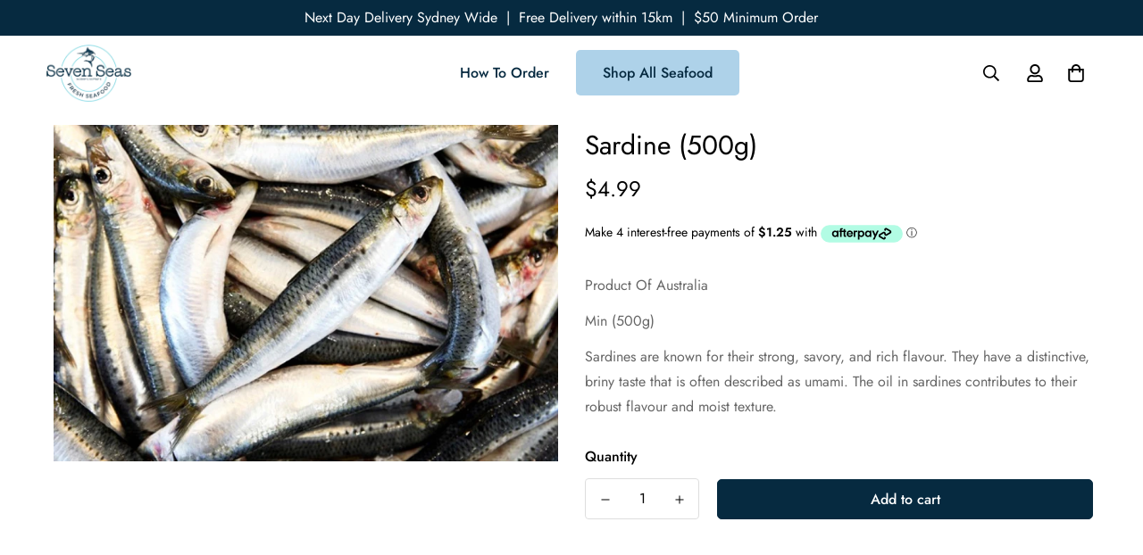

--- FILE ---
content_type: text/javascript; charset=utf-8
request_url: https://order.sevenseasfs.com.au/products/sardine-500g.js
body_size: -269
content:
{"id":7714450047131,"title":"Sardine (500g)","handle":"sardine-500g","description":"\u003cp class=\"p1\" data-mce-fragment=\"1\"\u003eProduct Of Australia\u003c\/p\u003e\n\u003cp class=\"p1\" data-mce-fragment=\"1\"\u003eMin (500g)\u003c\/p\u003e\n\u003cp class=\"p3\" data-mce-fragment=\"1\"\u003eSardines are known for their strong, savory, and rich flavour. They have a distinctive, briny taste that is often described as umami. The oil in sardines contributes to their robust flavour and moist texture.\u003c\/p\u003e","published_at":"2023-09-14T10:58:09+10:00","created_at":"2023-09-14T10:58:09+10:00","vendor":"Seven Seas Fresh Seafood","type":"","tags":[],"price":499,"price_min":499,"price_max":499,"available":true,"price_varies":false,"compare_at_price":null,"compare_at_price_min":0,"compare_at_price_max":0,"compare_at_price_varies":false,"variants":[{"id":43581904421019,"title":"Default Title","option1":"Default Title","option2":null,"option3":null,"sku":"","requires_shipping":true,"taxable":false,"featured_image":null,"available":true,"name":"Sardine (500g)","public_title":null,"options":["Default Title"],"price":499,"weight":500,"compare_at_price":null,"inventory_management":null,"barcode":"","requires_selling_plan":false,"selling_plan_allocations":[]}],"images":["\/\/cdn.shopify.com\/s\/files\/1\/0574\/9099\/7403\/files\/Sardine.jpg?v=1694653091"],"featured_image":"\/\/cdn.shopify.com\/s\/files\/1\/0574\/9099\/7403\/files\/Sardine.jpg?v=1694653091","options":[{"name":"Title","position":1,"values":["Default Title"]}],"url":"\/products\/sardine-500g","media":[{"alt":null,"id":28280031969435,"position":1,"preview_image":{"aspect_ratio":1.5,"height":640,"width":960,"src":"https:\/\/cdn.shopify.com\/s\/files\/1\/0574\/9099\/7403\/files\/Sardine.jpg?v=1694653091"},"aspect_ratio":1.5,"height":640,"media_type":"image","src":"https:\/\/cdn.shopify.com\/s\/files\/1\/0574\/9099\/7403\/files\/Sardine.jpg?v=1694653091","width":960}],"requires_selling_plan":false,"selling_plan_groups":[]}

--- FILE ---
content_type: text/javascript; charset=utf-8
request_url: https://order.sevenseasfs.com.au/products/sardine-500g.js
body_size: 376
content:
{"id":7714450047131,"title":"Sardine (500g)","handle":"sardine-500g","description":"\u003cp class=\"p1\" data-mce-fragment=\"1\"\u003eProduct Of Australia\u003c\/p\u003e\n\u003cp class=\"p1\" data-mce-fragment=\"1\"\u003eMin (500g)\u003c\/p\u003e\n\u003cp class=\"p3\" data-mce-fragment=\"1\"\u003eSardines are known for their strong, savory, and rich flavour. They have a distinctive, briny taste that is often described as umami. The oil in sardines contributes to their robust flavour and moist texture.\u003c\/p\u003e","published_at":"2023-09-14T10:58:09+10:00","created_at":"2023-09-14T10:58:09+10:00","vendor":"Seven Seas Fresh Seafood","type":"","tags":[],"price":499,"price_min":499,"price_max":499,"available":true,"price_varies":false,"compare_at_price":null,"compare_at_price_min":0,"compare_at_price_max":0,"compare_at_price_varies":false,"variants":[{"id":43581904421019,"title":"Default Title","option1":"Default Title","option2":null,"option3":null,"sku":"","requires_shipping":true,"taxable":false,"featured_image":null,"available":true,"name":"Sardine (500g)","public_title":null,"options":["Default Title"],"price":499,"weight":500,"compare_at_price":null,"inventory_management":null,"barcode":"","requires_selling_plan":false,"selling_plan_allocations":[]}],"images":["\/\/cdn.shopify.com\/s\/files\/1\/0574\/9099\/7403\/files\/Sardine.jpg?v=1694653091"],"featured_image":"\/\/cdn.shopify.com\/s\/files\/1\/0574\/9099\/7403\/files\/Sardine.jpg?v=1694653091","options":[{"name":"Title","position":1,"values":["Default Title"]}],"url":"\/products\/sardine-500g","media":[{"alt":null,"id":28280031969435,"position":1,"preview_image":{"aspect_ratio":1.5,"height":640,"width":960,"src":"https:\/\/cdn.shopify.com\/s\/files\/1\/0574\/9099\/7403\/files\/Sardine.jpg?v=1694653091"},"aspect_ratio":1.5,"height":640,"media_type":"image","src":"https:\/\/cdn.shopify.com\/s\/files\/1\/0574\/9099\/7403\/files\/Sardine.jpg?v=1694653091","width":960}],"requires_selling_plan":false,"selling_plan_groups":[]}

--- FILE ---
content_type: text/javascript; charset=utf-8
request_url: https://order.sevenseasfs.com.au/products/sardine-500g.js
body_size: 368
content:
{"id":7714450047131,"title":"Sardine (500g)","handle":"sardine-500g","description":"\u003cp class=\"p1\" data-mce-fragment=\"1\"\u003eProduct Of Australia\u003c\/p\u003e\n\u003cp class=\"p1\" data-mce-fragment=\"1\"\u003eMin (500g)\u003c\/p\u003e\n\u003cp class=\"p3\" data-mce-fragment=\"1\"\u003eSardines are known for their strong, savory, and rich flavour. They have a distinctive, briny taste that is often described as umami. The oil in sardines contributes to their robust flavour and moist texture.\u003c\/p\u003e","published_at":"2023-09-14T10:58:09+10:00","created_at":"2023-09-14T10:58:09+10:00","vendor":"Seven Seas Fresh Seafood","type":"","tags":[],"price":499,"price_min":499,"price_max":499,"available":true,"price_varies":false,"compare_at_price":null,"compare_at_price_min":0,"compare_at_price_max":0,"compare_at_price_varies":false,"variants":[{"id":43581904421019,"title":"Default Title","option1":"Default Title","option2":null,"option3":null,"sku":"","requires_shipping":true,"taxable":false,"featured_image":null,"available":true,"name":"Sardine (500g)","public_title":null,"options":["Default Title"],"price":499,"weight":500,"compare_at_price":null,"inventory_management":null,"barcode":"","requires_selling_plan":false,"selling_plan_allocations":[]}],"images":["\/\/cdn.shopify.com\/s\/files\/1\/0574\/9099\/7403\/files\/Sardine.jpg?v=1694653091"],"featured_image":"\/\/cdn.shopify.com\/s\/files\/1\/0574\/9099\/7403\/files\/Sardine.jpg?v=1694653091","options":[{"name":"Title","position":1,"values":["Default Title"]}],"url":"\/products\/sardine-500g","media":[{"alt":null,"id":28280031969435,"position":1,"preview_image":{"aspect_ratio":1.5,"height":640,"width":960,"src":"https:\/\/cdn.shopify.com\/s\/files\/1\/0574\/9099\/7403\/files\/Sardine.jpg?v=1694653091"},"aspect_ratio":1.5,"height":640,"media_type":"image","src":"https:\/\/cdn.shopify.com\/s\/files\/1\/0574\/9099\/7403\/files\/Sardine.jpg?v=1694653091","width":960}],"requires_selling_plan":false,"selling_plan_groups":[]}